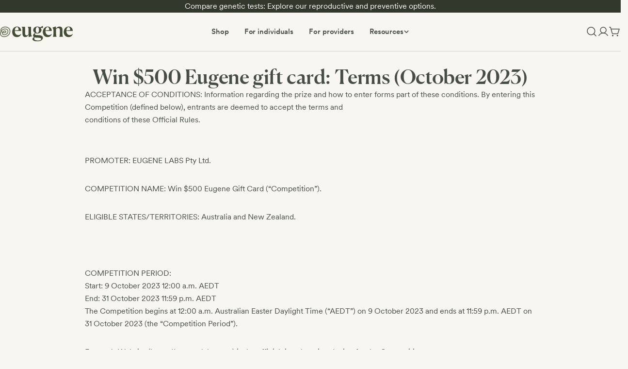

--- FILE ---
content_type: text/css
request_url: https://eugenelabs.com/cdn/shop/t/72/assets/section-how-it-works.css
body_size: -309
content:
.how-it-works{display:flex;flex-direction:column;gap:48px;padding:80px 0}.how-it-works__container{display:flex;align-items:center;justify-content:space-between;gap:32px;flex-wrap:wrap;width:100%;margin-bottom:48px}.how-it-works__content{flex:1;min-width:50%}.how-it-works__image{flex:1;max-width:50%;display:flex;justify-content:flex-end}.how-it-works__image-content{max-height:320px;border-radius:10px;border:1px solid #C6BEB3;width:100%;object-fit:cover}.how-it-works__header{font-family:Circular,sans-serif;font-weight:500;max-width:540px}.how-it-works__title{text-align:left;font-size:calc(var(--font-heading-scale)* 3.2rem);margin-bottom:8px;font-family:Circular,sans-serif;font-weight:500}.how-it-works__subheading{font-weight:400;max-width:540px;font-size:16px;color:#7a7d75}.how-it-works__steps{display:flex;justify-content:space-between;gap:24px;width:100%;margin:0 auto}.how-it-works__step{display:flex;flex-direction:column;align-items:flex-start;text-align:left}.how-it-works__icon{width:24px;height:24px;margin-bottom:12px}.how-it-works__heading{font-family:Circular,sans-serif;font-weight:500;font-size:18px;margin-bottom:4px}.how-it-works__description{font-size:14px;line-height:1.5}@media (max-width: 767px){.how-it-works__title{font-size:calc(var(--font-heading-mobile-scale)* var(--font-h2-size))}.how-it-works__container{flex-direction:row;text-align:left;gap:0;margin-bottom:0}.how-it-works__image{order:2;justify-content:center;min-width:100%;margin-bottom:48px}.how-it-works__image-content{width:100%;max-height:200px;aspect-ratio:2 / 3;object-fit:cover}.how-it-works__content{order:1}.how-it-works__steps{grid-template-columns:1fr;gap:24px;display:grid}.how-it-works__step{align-items:flex-start;text-align:left;max-width:400px}}
/*# sourceMappingURL=/cdn/shop/t/72/assets/section-how-it-works.css.map */


--- FILE ---
content_type: text/css
request_url: https://eugenelabs.com/cdn/shop/t/72/assets/component-custom-card.css?v=115733644143751608621749531312
body_size: -420
content:
.custom-card{border:.1rem solid rgb(var(--color-border))}.custom-card__info{padding-block:var(--padding-y, 2.4rem);padding-inline:var(--padding-x, 2.4rem)}.custom-card--small{--padding-y: 1.6rem;--padding-x: 1.6rem}.tooltip-wrapper{position:relative;display:inline-block}.tooltip-wrapper .tooltip-text{visibility:hidden;background-color:#333;color:#fff;text-align:center;padding:6px 8px;border-radius:4px;position:absolute;z-index:10;bottom:125%;left:50%;transform:translate(-50%);white-space:nowrap;font-size:12px;opacity:0;transition:opacity .2s;pointer-events:none}.tooltip-wrapper:hover .tooltip-text{visibility:visible;opacity:1}.product__price-label{display:inline-block;background-color:#6d755c;color:#fff;font-weight:400;font-size:1.25rem;line-height:1.2;padding:.25em .75em;border-radius:.5rem;margin-bottom:.5rem}
/*# sourceMappingURL=/cdn/shop/t/72/assets/component-custom-card.css.map?v=115733644143751608621749531312 */


--- FILE ---
content_type: text/css
request_url: https://eugenelabs.com/cdn/shop/t/72/assets/cart.css?v=156368213163752525061755047152
body_size: 452
content:
.cart table thead tr th{padding-block:1rem;padding-inline-end:1rem;text-align:inherit}.cart table thead tr th:not(:first-child){width:20%}.cart tbody tr{border-block-start:.1rem solid rgb(var(--color-border))}.cart tbody tr td{padding-block:3rem;padding-inline-end:3rem}@media (max-width: 767.98px){.cart tbody tr td{padding-inline-end:0}}.cart tbody tr:last-child{border-block-end:.1rem solid rgb(var(--color-border))}@media (max-width: 1023.98px){.cart tbody tr:first-child{border-block-start:0}.cart tbody tr:first-child td:first-child{padding-block-start:0}}.cart .cart__form{margin-block-start:6rem}@media (max-width: 767.98px){.cart .cart__form{margin-block-start:4.8rem}}.cart .free-shipping-goal{max-width:50rem;margin-inline:auto;text-align:center;margin-block-start:2.4rem;margin-block-end:6rem}.cart .free-shipping-goal+.cart__form{margin-block-start:0}@media (max-width: 767.98px){.cart .free-shipping-goal{margin-block-end:4.8rem;margin-block-start:1.6rem}.cart .free-shipping-goal+.cart__form{margin-block-start:0}}.cart__addon{border:.1rem solid rgb(var(--color-border));padding:1.6rem}.blocks-corner--round .cart__addon{border-radius:3rem}.cart__addon summary{line-height:1.5;padding-block:0}.cart__addon summary svg{flex-shrink:0}.cart__addon details{border:none}.cart__addon .accordion-details__content{padding-block-end:0}.cart-accordion-details .accordion-details__summary+.accordion-details__content{padding-top:1.6rem}.cart__footer{margin-block-start:4rem}.cart__footer-wrapper{width:100%}@media (min-width: 768px){.cart__footer-wrapper{min-width:46rem;max-width:46rem}}.cart.is-empty .cart__header{display:none}.cart__empty-header{max-width:44rem;margin:0 auto}.cart:not(.is-empty) .cart__empty{display:none}.cart .free-shipping-goal .progress-bar:before,.cart-drawer[active] .free-shipping-goal .progress-bar:before{--scale-x: var(--percent)}.cart-drawer{--color-cart-bubble: rgb(var(--color-foreground))}.cart-drawer__header{padding:2rem}.cart-drawer__footer{border-top:.1rem solid rgb(var(--color-border));padding-block-start:1.6rem}.cart-drawer__empty{padding-block-start:3rem;max-width:35rem;margin:0 auto}.cart-drawer__addons{padding-block:1.6rem;border-bottom:.1rem solid rgb(var(--color-border))}.cart-drawer gift-wrapping{padding-block-end:1.6rem;border-bottom:.1rem solid rgb(var(--color-border))}.cart-drawer .drawer__footer-buttons .btn{height:auto;white-space:normal;min-height:var(--buttons-height);line-height:1.25}.cart-item__media{flex:0 0 10rem}@media (max-width: 767.98px){.cart-item__media{flex:0 0 8rem}}.cart-item__title{line-height:1.5}.cart-item .price--on-sale .price__regular{color:rgb(var(--color-product-price-sale))}.cart-item__remove{width:3rem;height:3rem;margin-inline-end:-.7rem}.cart-quantity{--buttons-height: 3.8rem;--quantity-button-width: 3.5rem;width:12rem;min-height:calc(var(--inputs-border-width) * 2 + 3.8rem)}.cart-quantity-gift-wrap .quantity__input{min-width:4rem}.cart-addons-drawer__content{padding:2.4rem}.cart-addons-drawer__inner{max-height:calc(100% - 6rem)}.recommendation-collection-item{border:1px solid rgb(var(--color-border));padding:1.4rem}.recommendation-collection-item__image{flex:0 0 6.6rem}.free-shipping-goal__label--success{display:none}.free-shipping-goal--done .free-shipping-goal__label--success{display:block}.free-shipping-goal--done .free-shipping-goal__label--default{display:none}.tooltip-wrapper{position:relative;display:inline-block}.tooltip-wrapper:before,.tooltip-wrapper:after{display:none;position:absolute;z-index:1000;pointer-events:none}.tooltip-wrapper.tooltip-active:hover:after,.tooltip-wrapper.tooltip-active:hover:before{display:block}.tooltip-wrapper:after{content:attr(data-tooltip);top:120%;background-color:#333;color:#fff;padding:7px 9px;font-size:12px;line-height:1.4;border-radius:6px;white-space:normal;text-align:center;width:130px}.tooltip-wrapper:before{content:"";bottom:115%;left:50%;transform:translate(-50%);border:5px solid transparent;border-top-color:#333}.cart-drawer__body.v-scrollable{overflow-x:visible!important}.tooltip-wrapper:after,.tooltip-wrapper:before{z-index:9999}.tooltip-wrapper:after{margin-right:-10px}.tooltip-wrapper--quickview:after{left:auto;transform:none;right:10px;max-width:160px}.tooltip-wrapper--quickview:before{left:auto;transform:none;right:12px}.tooltip-wrapper--quickview.tooltip-active:hover:before{display:none!important}#CartDrawer .cart-prop-row--membership{display:flex;flex-direction:column;align-items:flex-start;font-size:1.25rem}#CartDrawer .cart-prop-row--membership dt,#CartDrawer .cart-prop-row--membership dd{margin:0;white-space:normal}
/*# sourceMappingURL=/cdn/shop/t/72/assets/cart.css.map?v=156368213163752525061755047152 */


--- FILE ---
content_type: image/svg+xml
request_url: https://eugenelabs.com/cdn/shop/files/EugeneLogo_fd17ac71-21f6-4076-91a6-99259936753c.svg?v=1743396157&width=140
body_size: 1514
content:
<svg xmlns="http://www.w3.org/2000/svg" fill="none" viewBox="0 0 945 245" height="245" width="945">
<path fill="#6D755C" d="M130.165 91.581C112.263 50.4385 54.0039 42.8673 20.9828 70.4011C12.2052 77.7401 5.82932 88.3412 5.91559 99.973C5.91466 104.675 6.88602 109.343 8.7859 113.565C8.852 113.713 8.84331 113.882 8.76449 114.023C2.08324 125.953 -1.91762 140.814 0.929098 154.483C5.49136 176.875 27.1349 189.503 49.1908 190.182C74.4827 191.337 99.9676 182.01 116.74 163.129C133.477 144.669 140.175 114.982 130.165 91.581ZM122.627 128.76C116.023 160.303 84.699 179.96 53.3506 179.599C42.6552 179.668 32.1658 177.27 23.9021 171.262C8.08329 159.748 8.17547 140.975 15.4851 124.449C15.6304 124.12 16.0611 124.04 16.3165 124.293C19.4807 127.423 23.1371 130.005 27.0561 132.098C27.2789 132.217 27.381 132.48 27.2981 132.718C25.0448 139.195 24.8778 146.578 28.4138 152.685C31.9845 159.068 38.6602 162.809 45.8339 164.231C60.5979 167.138 77.2633 162.999 89.4571 153.889C108.164 140.192 116.821 110.412 99.2584 92.2601C90.9799 83.5931 78.973 79.3848 66.976 79.4042C48.0476 79.3207 29.9754 87.8825 17.5709 101.775C17.2677 102.115 16.7041 101.919 16.675 101.465C15.7691 87.3367 27.8273 76.5099 39.9922 70.9334C82.0335 51.678 133.883 79.0208 122.627 128.76ZM43.5353 137.88C55.1037 140.133 71.5863 139.623 78.8963 129.126C81.3194 125.503 82.3739 120.809 81.2654 116.571C79.1657 108.433 70.4635 104.42 62.5394 104.52C50.413 104.4 39.4233 112.619 32.6117 122.437C32.4624 122.652 32.1748 122.721 31.9442 122.596C28.0001 120.461 24.4551 117.76 21.6953 114.309C21.5519 114.13 21.5463 113.877 21.6804 113.69C32.0575 99.2793 48.9916 89.9818 66.976 90.0795C71.3197 90.069 75.5689 90.7685 79.3693 92.069C90.0368 95.5964 98.1794 104.559 98.0345 116.164C98.1335 121.351 96.4061 128.298 93.6882 133.098C86.3345 146.733 70.1941 154.457 55.2151 154.482C49.9915 154.445 43.9629 153.551 40.0921 150.276C36.0143 146.743 35.6878 141.739 37.2208 136.831C37.3043 136.564 37.588 136.413 37.8573 136.493C39.7402 137.049 41.6385 137.511 43.5353 137.88ZM43.5114 126.95C43.1414 126.864 42.9919 126.419 43.2333 126.127C46.3913 122.3 50.1951 118.934 54.6053 116.94C59.2569 114.953 64.6267 114.252 68.6664 116.649C71.1472 118.121 71.0544 120.898 70.5073 122.239C69.8245 123.913 68.505 124.918 66.8102 125.846C60.1603 129.192 50.9005 128.685 43.5114 126.95Z"></path>
<path fill="#434C35" d="M327.255 190.29C304.466 190.29 292.036 173.258 292.036 146.419V88.3546C292.036 73.1288 287.892 65.6449 280.9 58.6772V57.903H325.701V143.322C325.701 158.806 332.693 167.838 346.419 167.838C358.072 167.838 365.064 161.129 369.984 151.838V88.3546C369.984 73.1288 365.841 65.1288 358.59 58.6772V57.903H403.909V135.58C403.909 165.258 407.793 171.193 417.116 179.193V179.709L371.538 189.774V159.322L371.279 159.064C363.769 172.742 350.044 190.29 327.255 190.29Z"></path>
<path fill="#434C35" d="M237.108 164.043C252.645 164.043 263.781 158.882 271.809 149.85L274.399 151.914C266.889 173.592 248.243 190.366 219.498 190.366C182.207 190.366 157.864 162.753 157.864 124.559C157.864 81.9787 187.645 54.1077 221.052 54.1077C255.494 54.1077 276.47 83.269 274.399 110.882H192.048C192.825 148.043 210.952 164.043 237.108 164.043ZM220.534 61.5916C204.219 61.5916 193.601 79.9142 192.307 103.14L240.992 102.108V95.9142C240.992 72.1722 233.741 61.5916 220.534 61.5916Z"></path>
<path fill="#434C35" d="M907.568 164.043C923.106 164.043 934.242 158.882 942.27 149.85L944.859 151.914C937.35 173.592 918.704 190.366 889.959 190.366C852.668 190.366 828.325 162.753 828.325 124.559C828.325 81.9786 858.106 54.1077 891.513 54.1077C925.955 54.1077 946.931 83.269 944.859 110.882H862.509C863.285 148.043 881.413 164.043 907.568 164.043ZM890.995 61.5916C874.68 61.5916 864.062 79.9141 862.768 103.14L911.453 102.108V95.9141C911.453 72.1722 904.202 61.5916 890.995 61.5916Z"></path>
<path fill="#434C35" d="M687.846 186.419V185.903C692.508 171.71 694.579 159.839 694.579 136.097V106.935C694.32 87.5806 689.4 77 681.113 67.7097V67.1935L726.95 52.7419V78.8064L728.245 79.0645C737.309 65.9032 752.07 54.0322 772.528 54.0322C796.612 54.0322 811.373 68.4838 811.373 91.9677V135.839C811.373 159.581 812.409 171.71 817.847 185.903V186.419H771.233V185.903C776.153 171.71 777.707 158.548 777.707 136.097V97.3871C777.707 84.2258 771.233 73.9032 755.695 73.9032C744.56 73.9032 735.237 79.0645 728.245 87.5806V135.839C728.245 159.064 729.799 171.71 734.46 185.903V186.419H687.846Z"></path>
<path fill="#434C35" d="M635.262 163.968C650.8 163.968 661.935 158.806 669.963 149.774L672.553 151.839C665.043 173.516 646.397 190.29 617.652 190.29C580.361 190.29 556.019 162.677 556.019 124.484C556.019 81.9031 585.8 54.0321 619.206 54.0321C653.648 54.0321 674.625 83.1934 672.553 110.806H590.202C590.979 147.968 609.106 163.968 635.262 163.968ZM618.688 61.516C602.373 61.516 591.756 79.8386 590.461 103.064L639.146 102.032V95.8386C639.146 72.0966 631.895 61.516 618.688 61.516Z"></path>
<path fill="#434C35" d="M485.162 144.355C477.134 144.355 469.883 143.065 463.15 140.484C456.158 143.323 453.568 147.71 453.568 152.613C453.568 160.871 461.596 163.71 478.947 164.484L506.138 165.516C536.437 166.806 557.931 177.903 557.154 200.871C556.377 226.419 530.481 245 482.831 245C446.317 245 421.975 234.161 421.975 215.323C421.975 202.677 432.074 194.677 444.246 190.806C435.182 186.419 430.003 179.194 430.003 168.613C430.003 151.581 443.469 141.774 456.417 137.645C441.138 129.645 431.815 115.968 431.815 99.4516C431.815 73.6452 454.604 54.0323 484.903 54.0323C498.628 54.0323 510.8 58.1613 520.122 65.129L557.672 45L558.19 45.2581V73.129H557.154L526.079 71.3226C534.106 78.8064 539.027 88.3548 539.027 99.4516C539.027 124.226 515.461 144.355 485.162 144.355ZM485.162 136.613C499.923 136.613 506.138 121.903 506.138 99.4516C506.138 76.7419 500.441 61.5161 484.903 61.5161C469.624 61.5161 464.704 76.7419 464.704 99.4516C464.704 121.903 470.66 136.613 485.162 136.613ZM445.022 208.871C445.022 226.677 463.668 234.677 491.895 234.677C520.122 234.677 534.883 226.935 534.883 214.29C534.883 202.677 521.935 199.065 500.959 198.29L472.991 197C464.445 196.742 457.194 195.452 450.979 193.645C447.871 196.742 445.022 201.645 445.022 208.871Z"></path>
</svg>


--- FILE ---
content_type: image/svg+xml
request_url: https://eugenelabs.com/cdn/shop/files/Icon.svg?v=1741140831&width=1100
body_size: 158
content:
<svg xmlns="http://www.w3.org/2000/svg" fill="none" viewBox="0 0 117 119" height="119" width="117">
<path fill="#6D755C" d="M100.88 94.6739C115.532 78.1196 121.135 53.0482 112.474 32.6842C97.0904 -3.00832 46.4257 -9.44294 18.2023 14.3406C14.441 17.4963 11.1916 21.3486 8.88307 25.6583C4.51351 33.503 3.95033 43.5902 7.73014 51.7887C7.76692 51.8751 7.75967 51.9827 7.71834 52.067C1.925 62.4219 -1.57377 75.2729 0.892602 87.2192C4.88958 106.783 23.7049 117.539 42.5361 118.119C64.3085 119.132 86.2288 111.228 100.88 94.6739ZM24.6538 85.6266C27.7795 91.2082 33.5325 94.3778 39.6496 95.5965C52.6101 98.1176 66.5485 94.4833 77.2982 86.6383C93.2145 75.0229 100.86 48.7207 85.7625 33.3062C78.5725 25.7493 68.1049 22.1098 57.679 22.1796C41.2006 22.159 25.5848 29.8049 14.8556 41.9806C14.8045 42.0386 14.7418 42.0922 14.6645 42.0945C14.6062 42.0962 14.5478 42.0814 14.4968 42.052C14.415 42.004 14.3524 41.9133 14.3457 41.8134C14.2866 41.1761 14.2582 40.5461 14.2582 39.9242C14.2866 28.0476 24.5682 19.214 34.5311 14.6227C70.5353 -2.29053 116.203 22.0043 106.158 64.9365C100.389 92.5063 71.7857 109.847 46.1296 109.148C34.8774 108.842 27.9319 107.233 20.5951 101.892C6.90552 92.1638 6.9082 74.9196 13.4244 60.8027C13.4463 60.7521 13.4812 60.7106 13.5235 60.68C13.6918 60.5582 13.8984 60.7179 14.0475 60.8626C16.8905 63.6214 20.1048 65.9762 23.619 67.8133C23.7532 67.8829 23.8174 68.0488 23.7653 68.19C21.7606 73.8319 21.6146 80.1997 24.6538 85.6266ZM34.5918 83.67C31.1268 80.9269 30.7231 75.8701 32.1498 71.6557C32.1995 71.4971 32.3761 71.405 32.5337 71.4549C43.4877 74.74 60.7249 74.9687 68.1387 65.1698C70.4441 62.1231 71.0794 58.1154 70.1721 54.3603C68.495 47.4196 60.6556 43.8079 53.8516 43.9791C43.2909 43.9917 33.9049 51.2676 28.1582 59.6637C28.062 59.8135 27.9376 59.8107 27.8344 59.7674C27.6541 59.6776 27.543 59.6173 27.3647 59.5239C23.9509 57.7345 20.9237 55.2719 18.5504 52.2909C18.4659 52.183 18.4627 52.0324 18.5419 51.921C29.3643 36.5392 49.9701 27.1148 68.67 32.9637C78.0627 35.9014 84.8917 43.9405 84.8917 54.2521C84.8917 59.2817 83.3767 64.7234 81.1151 68.7314C74.7578 80.5634 60.7882 87.3237 47.7426 87.3467C43.3231 87.3075 38.4242 86.7041 34.5918 83.67ZM47.1714 54.5554C50.6884 52.9698 55.6899 52.1245 59.4332 54.3087C60.7407 55.0754 61.3554 56.3786 61.3525 57.742C61.3482 60.0446 59.6984 61.4716 57.8212 62.4801C51.8292 65.4927 43.5814 64.9076 37.2171 63.3563C37.0764 63.3222 36.9814 63.1958 36.9816 63.0556C36.9816 62.9888 37.0039 62.9193 37.0504 62.8618C39.8367 59.4076 43.6544 56.1411 47.1714 54.5554Z"></path>
</svg>


--- FILE ---
content_type: image/svg+xml
request_url: https://eugenelabs.com/cdn/shop/files/EugeneLogo_fd17ac71-21f6-4076-91a6-99259936753c.svg?v=1743396157&width=150
body_size: 1535
content:
<svg xmlns="http://www.w3.org/2000/svg" fill="none" viewBox="0 0 945 245" height="245" width="945">
<path fill="#6D755C" d="M130.165 91.581C112.263 50.4385 54.0039 42.8673 20.9828 70.4011C12.2052 77.7401 5.82932 88.3412 5.91559 99.973C5.91466 104.675 6.88602 109.343 8.7859 113.565C8.852 113.713 8.84331 113.882 8.76449 114.023C2.08324 125.953 -1.91762 140.814 0.929098 154.483C5.49136 176.875 27.1349 189.503 49.1908 190.182C74.4827 191.337 99.9676 182.01 116.74 163.129C133.477 144.669 140.175 114.982 130.165 91.581ZM122.627 128.76C116.023 160.303 84.699 179.96 53.3506 179.599C42.6552 179.668 32.1658 177.27 23.9021 171.262C8.08329 159.748 8.17547 140.975 15.4851 124.449C15.6304 124.12 16.0611 124.04 16.3165 124.293C19.4807 127.423 23.1371 130.005 27.0561 132.098C27.2789 132.217 27.381 132.48 27.2981 132.718C25.0448 139.195 24.8778 146.578 28.4138 152.685C31.9845 159.068 38.6602 162.809 45.8339 164.231C60.5979 167.138 77.2633 162.999 89.4571 153.889C108.164 140.192 116.821 110.412 99.2584 92.2601C90.9799 83.5931 78.973 79.3848 66.976 79.4042C48.0476 79.3207 29.9754 87.8825 17.5709 101.775C17.2677 102.115 16.7041 101.919 16.675 101.465C15.7691 87.3367 27.8273 76.5099 39.9922 70.9334C82.0335 51.678 133.883 79.0208 122.627 128.76ZM43.5353 137.88C55.1037 140.133 71.5863 139.623 78.8963 129.126C81.3194 125.503 82.3739 120.809 81.2654 116.571C79.1657 108.433 70.4635 104.42 62.5394 104.52C50.413 104.4 39.4233 112.619 32.6117 122.437C32.4624 122.652 32.1748 122.721 31.9442 122.596C28.0001 120.461 24.4551 117.76 21.6953 114.309C21.5519 114.13 21.5463 113.877 21.6804 113.69C32.0575 99.2793 48.9916 89.9818 66.976 90.0795C71.3197 90.069 75.5689 90.7685 79.3693 92.069C90.0368 95.5964 98.1794 104.559 98.0345 116.164C98.1335 121.351 96.4061 128.298 93.6882 133.098C86.3345 146.733 70.1941 154.457 55.2151 154.482C49.9915 154.445 43.9629 153.551 40.0921 150.276C36.0143 146.743 35.6878 141.739 37.2208 136.831C37.3043 136.564 37.588 136.413 37.8573 136.493C39.7402 137.049 41.6385 137.511 43.5353 137.88ZM43.5114 126.95C43.1414 126.864 42.9919 126.419 43.2333 126.127C46.3913 122.3 50.1951 118.934 54.6053 116.94C59.2569 114.953 64.6267 114.252 68.6664 116.649C71.1472 118.121 71.0544 120.898 70.5073 122.239C69.8245 123.913 68.505 124.918 66.8102 125.846C60.1603 129.192 50.9005 128.685 43.5114 126.95Z"></path>
<path fill="#434C35" d="M327.255 190.29C304.466 190.29 292.036 173.258 292.036 146.419V88.3546C292.036 73.1288 287.892 65.6449 280.9 58.6772V57.903H325.701V143.322C325.701 158.806 332.693 167.838 346.419 167.838C358.072 167.838 365.064 161.129 369.984 151.838V88.3546C369.984 73.1288 365.841 65.1288 358.59 58.6772V57.903H403.909V135.58C403.909 165.258 407.793 171.193 417.116 179.193V179.709L371.538 189.774V159.322L371.279 159.064C363.769 172.742 350.044 190.29 327.255 190.29Z"></path>
<path fill="#434C35" d="M237.108 164.043C252.645 164.043 263.781 158.882 271.809 149.85L274.399 151.914C266.889 173.592 248.243 190.366 219.498 190.366C182.207 190.366 157.864 162.753 157.864 124.559C157.864 81.9787 187.645 54.1077 221.052 54.1077C255.494 54.1077 276.47 83.269 274.399 110.882H192.048C192.825 148.043 210.952 164.043 237.108 164.043ZM220.534 61.5916C204.219 61.5916 193.601 79.9142 192.307 103.14L240.992 102.108V95.9142C240.992 72.1722 233.741 61.5916 220.534 61.5916Z"></path>
<path fill="#434C35" d="M907.568 164.043C923.106 164.043 934.242 158.882 942.27 149.85L944.859 151.914C937.35 173.592 918.704 190.366 889.959 190.366C852.668 190.366 828.325 162.753 828.325 124.559C828.325 81.9786 858.106 54.1077 891.513 54.1077C925.955 54.1077 946.931 83.269 944.859 110.882H862.509C863.285 148.043 881.413 164.043 907.568 164.043ZM890.995 61.5916C874.68 61.5916 864.062 79.9141 862.768 103.14L911.453 102.108V95.9141C911.453 72.1722 904.202 61.5916 890.995 61.5916Z"></path>
<path fill="#434C35" d="M687.846 186.419V185.903C692.508 171.71 694.579 159.839 694.579 136.097V106.935C694.32 87.5806 689.4 77 681.113 67.7097V67.1935L726.95 52.7419V78.8064L728.245 79.0645C737.309 65.9032 752.07 54.0322 772.528 54.0322C796.612 54.0322 811.373 68.4838 811.373 91.9677V135.839C811.373 159.581 812.409 171.71 817.847 185.903V186.419H771.233V185.903C776.153 171.71 777.707 158.548 777.707 136.097V97.3871C777.707 84.2258 771.233 73.9032 755.695 73.9032C744.56 73.9032 735.237 79.0645 728.245 87.5806V135.839C728.245 159.064 729.799 171.71 734.46 185.903V186.419H687.846Z"></path>
<path fill="#434C35" d="M635.262 163.968C650.8 163.968 661.935 158.806 669.963 149.774L672.553 151.839C665.043 173.516 646.397 190.29 617.652 190.29C580.361 190.29 556.019 162.677 556.019 124.484C556.019 81.9031 585.8 54.0321 619.206 54.0321C653.648 54.0321 674.625 83.1934 672.553 110.806H590.202C590.979 147.968 609.106 163.968 635.262 163.968ZM618.688 61.516C602.373 61.516 591.756 79.8386 590.461 103.064L639.146 102.032V95.8386C639.146 72.0966 631.895 61.516 618.688 61.516Z"></path>
<path fill="#434C35" d="M485.162 144.355C477.134 144.355 469.883 143.065 463.15 140.484C456.158 143.323 453.568 147.71 453.568 152.613C453.568 160.871 461.596 163.71 478.947 164.484L506.138 165.516C536.437 166.806 557.931 177.903 557.154 200.871C556.377 226.419 530.481 245 482.831 245C446.317 245 421.975 234.161 421.975 215.323C421.975 202.677 432.074 194.677 444.246 190.806C435.182 186.419 430.003 179.194 430.003 168.613C430.003 151.581 443.469 141.774 456.417 137.645C441.138 129.645 431.815 115.968 431.815 99.4516C431.815 73.6452 454.604 54.0323 484.903 54.0323C498.628 54.0323 510.8 58.1613 520.122 65.129L557.672 45L558.19 45.2581V73.129H557.154L526.079 71.3226C534.106 78.8064 539.027 88.3548 539.027 99.4516C539.027 124.226 515.461 144.355 485.162 144.355ZM485.162 136.613C499.923 136.613 506.138 121.903 506.138 99.4516C506.138 76.7419 500.441 61.5161 484.903 61.5161C469.624 61.5161 464.704 76.7419 464.704 99.4516C464.704 121.903 470.66 136.613 485.162 136.613ZM445.022 208.871C445.022 226.677 463.668 234.677 491.895 234.677C520.122 234.677 534.883 226.935 534.883 214.29C534.883 202.677 521.935 199.065 500.959 198.29L472.991 197C464.445 196.742 457.194 195.452 450.979 193.645C447.871 196.742 445.022 201.645 445.022 208.871Z"></path>
</svg>
